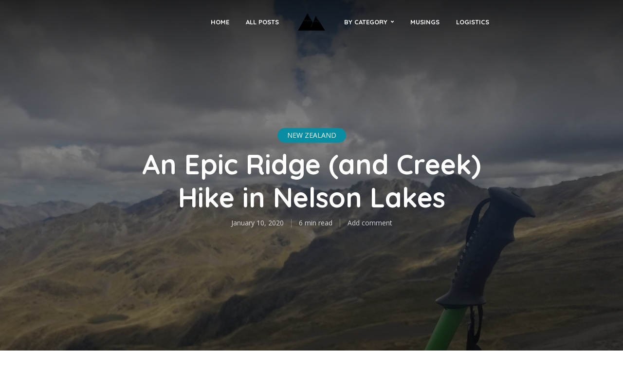

--- FILE ---
content_type: text/html; charset=UTF-8
request_url: http://packsandpeaks.com/an-epic-ridge-in-nelson-lakes/
body_size: 15336
content:
<!DOCTYPE html>
<html lang="en" class="no-js no-svg">
	<head>
		<meta charset="UTF-8">
		<meta name="viewport" content="width=device-width, initial-scale=1">
		<link rel="profile" href="http://gmpg.org/xfn/11">
		<title>An Epic Ridge (and Creek) Hike in Nelson Lakes &#8211; find your peak</title>
<link rel='dns-prefetch' href='//fonts.googleapis.com' />
<link rel='dns-prefetch' href='//s.w.org' />
<link rel="alternate" type="application/rss+xml" title="find your peak &raquo; Feed" href="http://packsandpeaks.com/feed/" />
<link rel="alternate" type="application/rss+xml" title="find your peak &raquo; Comments Feed" href="http://packsandpeaks.com/comments/feed/" />
<link rel="alternate" type="application/rss+xml" title="find your peak &raquo; An Epic Ridge (and Creek) Hike in Nelson Lakes Comments Feed" href="http://packsandpeaks.com/an-epic-ridge-in-nelson-lakes/feed/" />
		<script type="text/javascript">
			window._wpemojiSettings = {"baseUrl":"https:\/\/s.w.org\/images\/core\/emoji\/12.0.0-1\/72x72\/","ext":".png","svgUrl":"https:\/\/s.w.org\/images\/core\/emoji\/12.0.0-1\/svg\/","svgExt":".svg","source":{"concatemoji":"http:\/\/packsandpeaks.com\/wp-includes\/js\/wp-emoji-release.min.js?ver=5.2.3"}};
			!function(a,b,c){function d(a,b){var c=String.fromCharCode;l.clearRect(0,0,k.width,k.height),l.fillText(c.apply(this,a),0,0);var d=k.toDataURL();l.clearRect(0,0,k.width,k.height),l.fillText(c.apply(this,b),0,0);var e=k.toDataURL();return d===e}function e(a){var b;if(!l||!l.fillText)return!1;switch(l.textBaseline="top",l.font="600 32px Arial",a){case"flag":return!(b=d([55356,56826,55356,56819],[55356,56826,8203,55356,56819]))&&(b=d([55356,57332,56128,56423,56128,56418,56128,56421,56128,56430,56128,56423,56128,56447],[55356,57332,8203,56128,56423,8203,56128,56418,8203,56128,56421,8203,56128,56430,8203,56128,56423,8203,56128,56447]),!b);case"emoji":return b=d([55357,56424,55356,57342,8205,55358,56605,8205,55357,56424,55356,57340],[55357,56424,55356,57342,8203,55358,56605,8203,55357,56424,55356,57340]),!b}return!1}function f(a){var c=b.createElement("script");c.src=a,c.defer=c.type="text/javascript",b.getElementsByTagName("head")[0].appendChild(c)}var g,h,i,j,k=b.createElement("canvas"),l=k.getContext&&k.getContext("2d");for(j=Array("flag","emoji"),c.supports={everything:!0,everythingExceptFlag:!0},i=0;i<j.length;i++)c.supports[j[i]]=e(j[i]),c.supports.everything=c.supports.everything&&c.supports[j[i]],"flag"!==j[i]&&(c.supports.everythingExceptFlag=c.supports.everythingExceptFlag&&c.supports[j[i]]);c.supports.everythingExceptFlag=c.supports.everythingExceptFlag&&!c.supports.flag,c.DOMReady=!1,c.readyCallback=function(){c.DOMReady=!0},c.supports.everything||(h=function(){c.readyCallback()},b.addEventListener?(b.addEventListener("DOMContentLoaded",h,!1),a.addEventListener("load",h,!1)):(a.attachEvent("onload",h),b.attachEvent("onreadystatechange",function(){"complete"===b.readyState&&c.readyCallback()})),g=c.source||{},g.concatemoji?f(g.concatemoji):g.wpemoji&&g.twemoji&&(f(g.twemoji),f(g.wpemoji)))}(window,document,window._wpemojiSettings);
		</script>
		<style type="text/css">
img.wp-smiley,
img.emoji {
	display: inline !important;
	border: none !important;
	box-shadow: none !important;
	height: 1em !important;
	width: 1em !important;
	margin: 0 .07em !important;
	vertical-align: -0.1em !important;
	background: none !important;
	padding: 0 !important;
}
</style>
	<link rel='stylesheet' id='wp-block-library-css'  href='http://packsandpeaks.com/wp-includes/css/dist/block-library/style.min.css?ver=5.2.3' type='text/css' media='all' />
<link rel='stylesheet' id='contact-form-7-css'  href='http://packsandpeaks.com/wp-content/plugins/contact-form-7/includes/css/styles.css?ver=5.1.4' type='text/css' media='all' />
<link rel='stylesheet' id='mks_shortcodes_fntawsm_css-css'  href='http://packsandpeaks.com/wp-content/plugins/meks-flexible-shortcodes/css/font-awesome/css/font-awesome.min.css?ver=1.3.1' type='text/css' media='screen' />
<link rel='stylesheet' id='mks_shortcodes_simple_line_icons-css'  href='http://packsandpeaks.com/wp-content/plugins/meks-flexible-shortcodes/css/simple-line/simple-line-icons.css?ver=1.3.1' type='text/css' media='screen' />
<link rel='stylesheet' id='mks_shortcodes_css-css'  href='http://packsandpeaks.com/wp-content/plugins/meks-flexible-shortcodes/css/style.css?ver=1.3.1' type='text/css' media='screen' />
<link rel='stylesheet' id='mks-map-css-css'  href='http://packsandpeaks.com/wp-content/plugins/meks-easy-maps/public/css/map.css?ver=1.1.5' type='text/css' media='all' />
<link rel='stylesheet' id='trawell-fonts-css'  href='http://fonts.googleapis.com/css?family=Open+Sans%3A400%7CQuicksand%3A400%2C700&#038;subset=latin%2Clatin-ext&#038;ver=1.5.2' type='text/css' media='all' />
<link rel='stylesheet' id='trawell-main-css'  href='http://packsandpeaks.com/wp-content/themes/trawell/assets/css/min.css?ver=1.5.2' type='text/css' media='all' />
<style id='trawell-main-inline-css' type='text/css'>
.row{margin-right: -7px;margin-left: -7px;}.col-1, .col-2, .col-3, .col-4, .col-5, .col-6, .col-7, .col-8, .col-9, .col-10, .col-11, .col-12, .col,.col-auto, .col-sm-1, .col-sm-2, .col-sm-3, .col-sm-4, .col-sm-5, .col-sm-6, .col-sm-7, .col-sm-8, .col-sm-9, .col-sm-10, .col-sm-11, .col-sm-12, .col-sm,.col-sm-auto, .col-md-1, .col-md-2, .col-md-3, .col-md-4, .col-md-5, .col-md-6, .col-md-7, .col-md-8, .col-md-9, .col-md-10, .col-md-11, .col-md-12, .col-md,.col-md-auto, .col-lg-1, .col-lg-2, .col-lg-3, .col-lg-4, .col-lg-5, .col-lg-6, .col-lg-7, .col-lg-8, .col-lg-9, .col-lg-10, .col-lg-11, .col-lg-12, .col-lg,.col-lg-auto, .col-xl-1, .col-xl-2, .col-xl-3, .col-xl-4, .col-xl-5, .col-xl-6, .col-xl-7, .col-xl-8, .col-xl-9, .col-xl-10, .col-xl-11, .col-xl-12, .col-xl,.col-xl-auto,.trawell-pre-footer .menu{padding-right: 7px;padding-left: 7px;}@media (min-width: 440px) {.container,.trawell-has-sidebar .trawell-main,.trawell-sidebar-none .trawell-main{max-width: 470px;padding-right: 20px;padding-left: 20px;}.row{margin-right: -10px;margin-left: -10px;}.col-1, .col-2, .col-3, .col-4, .col-5, .col-6, .col-7, .col-8, .col-9, .col-10, .col-11, .col-12, .col,.col-auto, .col-sm-1, .col-sm-2, .col-sm-3, .col-sm-4, .col-sm-5, .col-sm-6, .col-sm-7, .col-sm-8, .col-sm-9, .col-sm-10, .col-sm-11, .col-sm-12, .col-sm,.col-sm-auto, .col-md-1, .col-md-2, .col-md-3, .col-md-4, .col-md-5, .col-md-6, .col-md-7, .col-md-8, .col-md-9, .col-md-10, .col-md-11, .col-md-12, .col-md,.col-md-auto, .col-lg-1, .col-lg-2, .col-lg-3, .col-lg-4, .col-lg-5, .col-lg-6, .col-lg-7, .col-lg-8, .col-lg-9, .col-lg-10, .col-lg-11, .col-lg-12, .col-lg,.col-lg-auto, .col-xl-1, .col-xl-2, .col-xl-3, .col-xl-4, .col-xl-5, .col-xl-6, .col-xl-7, .col-xl-8, .col-xl-9, .col-xl-10, .col-xl-11, .col-xl-12, .col-xl,.col-xl-auto,.trawell-pre-footer .menu{padding-right: 10px;padding-left: 10px;}}@media (min-width: 730px) {.container,.trawell-has-sidebar .trawell-main,.trawell-sidebar-none .trawell-main{max-width: 860px;padding-right: 30px;padding-left: 30px;}.trawell-pre-footer .menu{padding-right: 30px;padding-left: 30px;}.row{margin-right: -15px;margin-left: -15px;}.col-1, .col-2, .col-3, .col-4, .col-5, .col-6, .col-7, .col-8, .col-9, .col-10, .col-11, .col-12, .col,.col-auto, .col-sm-1, .col-sm-2, .col-sm-3, .col-sm-4, .col-sm-5, .col-sm-6, .col-sm-7, .col-sm-8, .col-sm-9, .col-sm-10, .col-sm-11, .col-sm-12, .col-sm,.col-sm-auto, .col-md-1, .col-md-2, .col-md-3, .col-md-4, .col-md-5, .col-md-6, .col-md-7, .col-md-8, .col-md-9, .col-md-10, .col-md-11, .col-md-12, .col-md,.col-md-auto, .col-lg-1, .col-lg-2, .col-lg-3, .col-lg-4, .col-lg-5, .col-lg-6, .col-lg-7, .col-lg-8, .col-lg-9, .col-lg-10, .col-lg-11, .col-lg-12, .col-lg,.col-lg-auto, .col-xl-1, .col-xl-2, .col-xl-3, .col-xl-4, .col-xl-5, .col-xl-6, .col-xl-7, .col-xl-8, .col-xl-9, .col-xl-10, .col-xl-11, .col-xl-12, .col-xl,.col-xl-auto,.trawell-pre-footer .menu{padding-right: 15px;padding-left: 15px;}}@media (min-width: 1024px) {.container,.trawell-has-sidebar .trawell-main,.trawell-sidebar-none .trawell-main{max-width: 100%;}}@media (min-width: 1100px) {.container,.trawell-pre-footer .menu,.trawell-has-sidebar .trawell-main,.trawell-sidebar-none .trawell-main,.page-template-template-blank .trawell-main{max-width: 1260px;}.trawell-pre-footer .menu{padding-right: 30px;padding-left: 30px;}}.trawell-section.trawell-layout-c2 .trawell-item,.trawell-section.trawell-layout-c3 .trawell-item,.trawell-section.trawell-layout-c4 .trawell-item,.trawell-section.trawell-layout-d2 .trawell-item,.trawell-section.trawell-layout-d3 .trawell-item,.trawell-section.trawell-layout-d4 .trawell-item,.trawell-section.trawell-layout-b3 .trawell-item,.trawell-related.trawell-layout-b1 .trawell-item {margin-bottom: 30px;}.entry-content p a:not(.trawell-button),.entry-content li a,.comment-content a,.widget_text p a{color: rgba(9,141,163,0.7);-webkit-box-shadow:0 1px 0px rgba(9,141,163,0.7);box-shadow: 0 1px 0 rgba(9,141,163,0.7);-webkit-transition: all .15s ease-in-out; -moz-transition: all .15s ease-in-out;-ms-transition: all .15s ease-in-out; -o-transition: all .15s ease-in-out;transition: all .15s ease-in-out;}.entry-content p a:not(.mks_ico):not(.mks_button):not(.trawell-button):hover,.entry-content li a:hover,.comment-content a:hover,.widget_text p a:hover{background: rgba(9,141,163,0.1);box-shadow: 0 1px 0 rgba(9,141,163,0.7);}.trawell-top-bar .container{height: 40px;}.trawell-top-bar,.trawell-top-bar .sub-menu{background: #f9f9f9;color: #4A4A4A;}.trawell-top-bar a{color: #4A4A4A;}.trawell-top-bar a:hover{color: #098DA3;}.trawell-header,.trawell-header .sub-menu{background: #ffffff;}.trawell-header,.trawell-header a,.trawell-action-close span,.trawell-top-bar{font-family: 'Quicksand';font-weight: 700;}.trawell-header,.trawell-header a,.trawell-action-close span{color: #333333;}.menu-main{font-size: 1.3rem;}.menu-main .current-menu-item > a,.menu-main .current-menu-ancestor > a,.trawell-header li:hover > a,.trawell-header-indent #trawell-header ul > li:hover > a,.trawell-header-indent #trawell-header .trawell-actions .trawell-soc-menu > li:hover > a,.active .o-exit-1,.trawell-actions > li:hover > a,.trawell-actions > li:hover > span,.trawell-header-indent #trawell-header .trawell-actions>li>span:hover,.trawell-header a:hover{color: #08b7ce;}.trawell-header .container{height: 90px;}.trawell-header-indent .trawell-cover{margin-top: -90px;}.trawell-actions button{background: #08b7ce;}.trawell-actions button:hover{background: hsla( 186.97, 92.52%, 35.67%, 1);}.trawell-item-color-overlay .entry-image:after,.trawell-overlay {background: rgba(0, 0, 0, 0.5);}.trawell-cover,.trawell-cover-item{height: 400px;}@media (min-width: 730px) {.trawell-cover,.trawell-cover-item{height: 500px;}}@media (min-width: 1024px) { .trawell-cover, .trawell-cover-item{height: 640px;}.trawell-header-indent .trawell-cover,.trawell-header-indent .trawell-cover-item{height: 730px;}}body,.type--body-font,.widget_categories .count,.tagcloud a,.trawell-button,input[type="submit"],.trawell-pagination a,.mks_read_more a,button,.trawell-button-hollow,.comment-reply-link,.page-numbers.current,.entry-content .trawell-paginated > span,.widget .mks_autor_link_wrap a,.entry-category,.wp-block-button__link{font-family: 'Open Sans';font-weight: 400;}body{color: #333333;font-size: 1.6rem;}h1, h2, h3, h4, h5, h6,.h1, .h2, .h3, .h4, .h5, .h6,.entry-meta-author,.comment-author.vcard,.widget li a,.prev-next-nav a,blockquote, blockquote p,.trawell-header .site-title a,.wp-block-cover .wp-block-cover-image-text, .wp-block-cover .wp-block-cover-text, .wp-block-cover h2,.wp-block-cover-image .wp-block-cover-image-text, .wp-block-cover-image .wp-block-cover-text, .wp-block-cover-image h2{font-family: 'Quicksand';font-weight: 700;}h1, h2, h3, h4, h5, h6,.h1, .h2, .h3, .h4, .h5, .h6,.entry-meta-author,.comment-author.vcard{color:#333333;}.entry-meta-author,.comment-author.vcard{color: #333333;}a,blockquote, blockquote p{ color: #098DA3;}h1, .h1 {font-size: 4.2rem;}h2, .h2 {font-size: 3.2rem;}h3, .h3 {font-size:2.6rem;}h4, .h4,.mks_author_widget h3 {font-size: 2.4rem;}h5, .h5,.comment-author.vcard {font-size: 2.0rem;}h6, .h6 {font-size: 1.7rem;}blockquote{font-size: 1.8rem;}.section-title{font-size: 1.6rem;}.trawell-item .entry-meta a,.trawell-item .entry-meta,.trawell-post-single .entry-meta,.comment-metadata a,.widget .post-date,.widget .recentcomments,.widget .rss-date,.comment-metadata,.comment-metadata a,.mks-map-entry-meta a{color: rgba(74,74,74,1);}.trawell-item .entry-meta span:before,.trawell-post-single .entry-meta span:before{background: rgba(74,74,74,0.25);}.excerpt-small,.comment-content,.widget a,.widget{font-size: 1.4rem;line-height: 1.5;}.widget-title{font-size: 1.6rem;}.widget a,.trawell-breadcrumbs a:hover,.color-text a + a:before{color: #333333;}.display-1,.trawell-cover .archive-title{font-size: 5.6rem;}.display-2,.display-2-text{color: #098DA3;}.trawell-msg{background: #098DA3;}.trawell-msg a{color: hsla( 188.57, 89.53%, 50.59%, 1);}.trawell-msg a:hover{color: hsla( 188.57, 89.53%, 62.39%, 1);}.entry-meta a,.widget-mini a,.comment-respond .section-title+small a,.entry-title a,.fn a,.color-text span{color: #333333;}.widget-mini a:hover,.entry-meta a:hover,.trawell-sidebar a:hover,.trawell-item .entry-title a:hover,.mks-map-entry-header .entry-title a:hover,.fn a:hover,blockquote,.trawell-main .entry-tags a,.tagcloud a,.comment-respond .section-title+small a:hover,.mks-map-entry-meta a:hover,.color-text a{color: #098DA3;}.color-text a:hover{color: hsla( 188.57, 89.53%, 28.67%, 1);}body,.section-title span,.comment-respond .section-title+small{background: #ffffff;}.section-title:after,.widget-mini:after,.trawell-responsive-item:before{background: rgba(51,51,51,0.1);}blockquote:after,.double-bounce1, .double-bounce2{background: rgba(9,141,163,0.6);}.trawell-sidebar {background: #f5f5f5;-webkit-box-shadow:330px 0 0 #f5f5f5,680px 0 0 #f5f5f5,1030px 0 0 #f5f5f5,1380px 0 0 #f5f5f5,1730px 0 0 #f5f5f5,2080px 0 0 #f5f5f5,2430px 0 0 #f5f5f5,2780px 0 0 #f5f5f5,3130px 0 0 #f5f5f5;box-shadow:330px 0 0 #f5f5f5,680px 0 0 #f5f5f5,1030px 0 0 #f5f5f5,1380px 0 0 #f5f5f5,1730px 0 0 #f5f5f5,2080px 0 0 #f5f5f5,2430px 0 0 #f5f5f5,2780px 0 0 #f5f5f5,3130px 0 0 #f5f5f5;}.trawell-sidebar-left .trawell-sidebar {-webkit-box-shadow:-330px 0 0 #f5f5f5,-680px 0 0 #f5f5f5,-1030px 0 0 #f5f5f5,-1380px 0 0 #f5f5f5,-1730px 0 0 #f5f5f5,-2080px 0 0 #f5f5f5,-2430px 0 0 #f5f5f5,-2780px 0 0 #f5f5f5,-3130px 0 0 #f5f5f5;box-shadow:-330px 0 0 #f5f5f5,-680px 0 0 #f5f5f5,-1030px 0 0 #f5f5f5,-1380px 0 0 #f5f5f5,-1730px 0 0 #f5f5f5,-2080px 0 0 #f5f5f5,-2430px 0 0 #f5f5f5,-2780px 0 0 #f5f5f5,-3130px 0 0 #f5f5f5;}.trawell-sidebar{background: #f5f5f5;}.trawell-sidebar .widget{background: #ffffff;}.trawell-sidebar .widget,.trawell-sidebar .widget a{color: #333333;}.trawell-sidebar .widget .widget-title{color: #333333;}.trawell-sidebar .widget a:hover{color: #098DA3;}.trawell-action-close span,.trawell-action-close i{color: #333333;}.trawell-sidebar .widget_text p a{-webkit-box-shadow:0 1px 0 rgba(255,255,255,0.7);box-shadow: 0 1px 0 rgba(255,255,255,0.7);}.trawell-sidebar .widget_text p a:hover{background: rgba(118,208,226,0.1);box-shadow: 0 1px 0 rgba(118,208,226,0.7);}.widget.trawell-highlight .trawell-button{background: #098DA3;}.widget .trawell-button:hover{background: hsla( 188.57, 89.53%, 28.67%, 1);}.trawell-sidebar .widget.trawell-highlight{background: #098DA3;}.widget.trawell-highlight,.widget.trawell-highlight a,.widget.trawell-highlight .widget-title{color: #ffffff;}.widget.trawell-highlight a:hover{color: #76d0e2;}.widget_text.trawell-highlight p a{-webkit-box-shadow:0 1px 0 rgba(255,255,255,0.7);box-shadow: 0 1px 0 rgba(255,255,255,0.7);}.widget_text.trawell-highlight p a:hover{background: rgba(118,208,226,0.1);box-shadow: 0 1px 0 rgba(118,208,226,0.7);}.widget.trawell-highlight .trawell-button{background: hsla( 188.57, 89.53%, 28.67%, 1);}.widget.trawell-highlight .trawell-button:hover{background: hsla( 188.57, 89.53%, 26.98%, 1);}.widget.trawell-highlight input[type=text]{border:none;}.widget.trawell-highlight.widget_tag_cloud a{border-color: rgba(255,255,255,0.5);}.widget.trawell-highlight .post-date,.widget.trawell-highlight .recentcomments,.widget.trawell-highlight .rss-date,.widget.trawell-highlight .comment-metadata,.widget.trawell-highlight .comment-metadata a,.widget.trawell-highlight .trawell-item .entry-meta,.widget.trawell-highlight .trawell-item .entry-meta a{color:rgba(255,255,255,0.7);}.widget.trawell-highlight .trawell-item .entry-meta a:hover{color:rgba(255,255,255,1);}.widget.trawell-highlight .trawell-item .entry-meta span+span:before{background:rgba(255,255,255,0.25);}input[type=number],input[type=text],input[type=email],input[type=url],input[type=tel],input[type=password],input[type=date],input[type=search],select,textarea{border-color: rgba(51,51,51,0.1);color: #333333;}select{background: #ffffff;}::-webkit-input-placeholder { color: rgba(51,51,51,0.8);}::-moz-placeholder {color: rgba(51,51,51,0.8);}:-ms-input-placeholder {color: rgba(51,51,51,0.8);}:-moz-placeholder {color: rgba(51,51,51,0.8);}.trawell-pre-footer{background: hsla( 188.57, 89.53%, 36.76%, 1);color: #ffffff;}.trawell-pre-footer .widget_meks_instagram{border-top:10px solid hsla( 188.57, 89.53%, 36.76%, 1);}.trawell-footer{background: #098DA3;color: #ffffff;}.trawell-footer .widget-title{color: #ffffff;}.trawell-footer .widget a,.trawell-pre-footer a{ color: #ffffff;}.trawell-footer .widget a:hover{ color: #76d0e2;}.trawell-footer .trawell-button,.trawell-footer [type=submit],.trawell-footer button{background: #76d0e2;color: #098DA3;}.trawell-footer .trawell-button:hover,.trawell-footer [type=submit]:hover,.trawell-footer button:hover{background: hsla( 190, 65.06%, 57.33%, 1);color: #098DA3;}.trawell-footer .widget.widget_tag_cloud a{border-color: rgba(255,255,255,0.3);}.trawell-footer .comment-metadata a,.trawell-footer .widget .post-date,.trawell-footer .widget .recentcomments,.trawell-footer .widget .rss-date,.trawell-footer .comment-metadata,.trawell-footer .comment-metadata a{color: rgba(255,255,255,0.7);}.trawell-footer input[type=number],.trawell-footer input[type=text],.trawell-footer input[type=email],.trawell-footer input[type=url],.trawell-footer input[type=tel],.trawell-footer input[type=password],.trawell-footer input[type=date],.trawell-footer input[type=search],.trawell-footer select,.trawell-footer textarea{border-color: rgba(255,255,255,0.1);color: #ffffff;}.trawell-footer ::-webkit-input-placeholder { color: rgba(255,255,255,0.8);}.trawell-footer ::-moz-placeholder {color: rgba(255,255,255,0.8);}.trawell-footer :-ms-input-placeholder {color: rgba(255,255,255,0.8);}.trawell-footer :-moz-placeholder {color: rgba(255,255,255,0.8);}.entry-category span{background: #333333;}.entry-category span{color: #ffffff;}.bypostauthor .fn:after{color: #333333;}body .trawell-share .meks_ess.outline a,trawell-share a,.entry-tags a,.trawell-entry .entry-content .entry-tags a{border-color: rgba(51,51,51,0.1);}.comment-respond .section-title small a:before{background: rgba(51,51,51,0.3);}.cat-1,.entry-category a,.widget_categories .count,.trawell-category-placeholder,.trawell-cover-color,.trawell-item.cat-item:after{background-color: #098DA3;}.entry-category a:hover{background: hsla( 188.57, 89.53%, 28.67%, 1);}.trawell-button:hover,input[type="submit"]:hover,.trawell-pagination a:hover,.mks_read_more a:hover,.trawell-sidebar .mks_read_more a:hover{background: hsla( 188.57, 89.53%, 28.67%, 1);color: #ffffff;}.trawell-button-hollow:hover,.trawell-main .entry-tags a:hover,.tagcloud a:hover,.trawell-entry .entry-content .entry-tags a:hover,.reply a:hover,.entry-content .trawell-paginated a:not(.trawell-button):hover,.entry-content .trawell-paginated > span,.widget .mks_autor_link_wrap a:hover{background: transparent;border-color: #098DA3;color: #098DA3;}.trawell-cover .trawell-button-hollow:hover{border-color: transparent;box-shadow: inset 0 0 0px 1px #FFF;}.trawell-button,input[type="submit"],.trawell-pagination a,.mks_read_more a,.trawell-sidebar .mks_read_more a,button{background: #098DA3;color: #ffffff;}.trawell-button-hollow,.comment-reply-link,.page-numbers.current,.entry-content .trawell-paginated > span,.widget .mks_autor_link_wrap a,.is-style-outline .wp-block-button__link{color: #098DA3;}.trawell-button-hollow,.comment-reply-link,.page-numbers.current,.widget .mks_autor_link_wrap a,.is-style-outline .wp-block-button__link{border:1px solid rgba(51,51,51,0.1);background: transparent;}.trawell-cover .trawell-button{color: #FFF;}.trawell-cover .trawell-button-hollow{background: transparent;box-shadow: inset 0 0 0px 1px rgba(255,255,255,0.5);}.wp-block-button__link{background: #098DA3;}pre{background: rgba(51,51,51,0.05);color: #333333;}.no-left-padding {padding-left: 0;}.color-text a,.color-text a:hover{background:transparent;}.mks_tab_nav_item.active{border-bottom:1px solid #ffffff;}.mks_tabs.vertical .mks_tab_nav_item.active{border-right:1px solid #ffffff;}.wp-block-image figcaption{color: #333333;}.wp-block-pullquote{border-top: 2px solid #098DA3;border-bottom: 2px solid #098DA3;color: #098DA3;}.wp-block-pullquote.is-style-solid-color,.wp-block-pullquote.is-style-solid-color p,.wp-block-pullquote.is-style-solid-color blockquote{background: #098DA3;color: #ffffff;}.wp-block-separator:not(.is-style-dots){border-bottom:1px solid rgba(51,51,51,0.2);}.wp-block-tag-cloud a{border-color: rgba(51,51,51,0.1);}.trawell-entry .entry-content .wp-block-tag-cloud a:hover,.wp-block-tag-cloud a:hover{background: transparent !important;border-color: #098DA3;color: #098DA3;}.trawell-header .site-title a{text-transform: none;}.site-description{text-transform: none;}.trawell-header a{text-transform: uppercase;}.trawell-top-bar{text-transform: none;}.widget-title{text-transform: uppercase;}.section-title{text-transform: uppercase;}.entry-title, .archive-title{text-transform: none;}.has-small-font-size{ font-size: 1.3rem;}.has-large-font-size{ font-size: 1.9rem;}.has-huge-font-size{ font-size: 2.4rem;}@media(min-width: 730px){.has-small-font-size{ font-size: 1.3rem;}.has-normal-font-size{ font-size: 1.6rem;}.has-large-font-size{ font-size: 2.4rem;}.has-huge-font-size{ font-size: 3.2rem;}}.has-trawell-acc-background-color{ background-color: #098DA3;}.has-trawell-acc-color{ color: #098DA3;}.has-trawell-txt-background-color{ background-color: #333333;}.has-trawell-txt-color{ color: #333333;}.has-trawell-meta-background-color{ background-color: #4a4a4a;}.has-trawell-meta-color{ color: #4a4a4a;}.has-trawell-bg-background-color{ background-color: #ffffff;}.has-trawell-bg-color{ color: #ffffff;}
</style>
<link rel='stylesheet' id='meks_instagram-widget-styles-css'  href='http://packsandpeaks.com/wp-content/plugins/meks-easy-instagram-widget/css/widget.css?ver=5.2.3' type='text/css' media='all' />
<link rel='stylesheet' id='meks-flickr-widget-css'  href='http://packsandpeaks.com/wp-content/plugins/meks-simple-flickr-widget/css/style.css?ver=1.1.3' type='text/css' media='all' />
<link rel='stylesheet' id='meks-author-widget-css'  href='http://packsandpeaks.com/wp-content/plugins/meks-smart-author-widget/css/style.css?ver=1.1.1' type='text/css' media='all' />
<link rel='stylesheet' id='meks-social-widget-css'  href='http://packsandpeaks.com/wp-content/plugins/meks-smart-social-widget/css/style.css?ver=1.4' type='text/css' media='all' />
<link rel='stylesheet' id='meks-themeforest-widget-css'  href='http://packsandpeaks.com/wp-content/plugins/meks-themeforest-smart-widget/css/style.css?ver=1.3' type='text/css' media='all' />
<link rel='stylesheet' id='meks_ess-main-css'  href='http://packsandpeaks.com/wp-content/plugins/meks-easy-social-share/assets/css/main.css?ver=1.2.1' type='text/css' media='all' />
<script type='text/javascript' src='http://packsandpeaks.com/wp-includes/js/jquery/jquery.js?ver=1.12.4-wp'></script>
<script type='text/javascript' src='http://packsandpeaks.com/wp-includes/js/jquery/jquery-migrate.min.js?ver=1.4.1'></script>
<link rel='https://api.w.org/' href='http://packsandpeaks.com/wp-json/' />
<link rel="EditURI" type="application/rsd+xml" title="RSD" href="http://packsandpeaks.com/xmlrpc.php?rsd" />
<link rel="wlwmanifest" type="application/wlwmanifest+xml" href="http://packsandpeaks.com/wp-includes/wlwmanifest.xml" /> 
<link rel='prev' title='Routeburn: A Great Walk on a Good Weather Day' href='http://packsandpeaks.com/routeburn-a-worthy-great-walk/' />
<link rel='next' title='Kayaking with Fur Seals in Abel Tasman' href='http://packsandpeaks.com/kayaking-abel-tasman/' />
<meta name="generator" content="WordPress 5.2.3" />
<link rel="canonical" href="http://packsandpeaks.com/an-epic-ridge-in-nelson-lakes/" />
<link rel='shortlink' href='http://packsandpeaks.com/?p=1818' />
<link rel="alternate" type="application/json+oembed" href="http://packsandpeaks.com/wp-json/oembed/1.0/embed?url=http%3A%2F%2Fpacksandpeaks.com%2Fan-epic-ridge-in-nelson-lakes%2F" />
<link rel="alternate" type="text/xml+oembed" href="http://packsandpeaks.com/wp-json/oembed/1.0/embed?url=http%3A%2F%2Fpacksandpeaks.com%2Fan-epic-ridge-in-nelson-lakes%2F&#038;format=xml" />
	</head>

	<body class="post-template-default single single-post postid-1818 single-format-standard wp-embed-responsive trawell-header-wide trawell-header-shadow trawell-header-indent trawell-sidebar-mini-none trawell-sidebar-none trawell-v_1_5_2">
        
            
        <header id="trawell-header" class="trawell-header">
            <div class="container d-flex justify-content-between align-items-center">
                <div class="trawell-slot-c trawell-slot-from-center">
	<div class="trawell-slot-f">
        <nav class="menu-main-left-menu-container"><ul id="menu-main-left-menu" class="menu-main"><li id="menu-item-747" class="menu-item menu-item-type-post_type menu-item-object-page menu-item-home menu-item-747"><a href="http://packsandpeaks.com/">Home</a></li>
<li id="menu-item-745" class="menu-item menu-item-type-custom menu-item-object-custom menu-item-745"><a href="http://packsandpeaks.com/?page_id=248#">All Posts</a></li>
</ul></nav>    </div>
    <div class="trawell-site-branding">
    <span class="site-title h1 "><a href="http://packsandpeaks.com/" rel="home"><picture class="trawell-logo"><source media="(min-width: 1024px)" srcset="http://packsandpeaks.com/wp-content/uploads/2019/08/mountains21.png, http://packsandpeaks.com/wp-content/uploads/2019/08/mountains21.png 2x"><source srcset="http://packsandpeaks.com/wp-content/uploads/2019/08/mountains21.png, http://packsandpeaks.com/wp-content/uploads/2019/08/mountains21.png 2x"><img src="http://packsandpeaks.com/wp-content/uploads/2019/08/mountains21.png" alt="find your peak"></picture></a></span></div>	<div class="trawell-slot-f">
        <nav class="menu-main-right-menu-container"><ul id="menu-main-right-menu" class="menu-main"><li id="menu-item-201" class="menu-item menu-item-type-custom menu-item-object-custom menu-item-has-children menu-item-201"><a href="#">By Category</a>
<ul class="sub-menu">
	<li id="menu-item-724" class="menu-item menu-item-type-taxonomy menu-item-object-category menu-item-724"><a href="http://packsandpeaks.com/category/bulgaria/">Bulgaria</a></li>
	<li id="menu-item-1471" class="menu-item menu-item-type-taxonomy menu-item-object-category menu-item-1471"><a href="http://packsandpeaks.com/category/japan/">Japan</a></li>
	<li id="menu-item-1472" class="menu-item menu-item-type-taxonomy menu-item-object-category menu-item-1472"><a href="http://packsandpeaks.com/category/indonesia/">Indonesia</a></li>
	<li id="menu-item-1424" class="menu-item menu-item-type-taxonomy menu-item-object-category menu-item-1424"><a href="http://packsandpeaks.com/category/laos/">Laos</a></li>
	<li id="menu-item-727" class="menu-item menu-item-type-taxonomy menu-item-object-category menu-item-727"><a href="http://packsandpeaks.com/category/netherlands/">Netherlands</a></li>
	<li id="menu-item-1683" class="menu-item menu-item-type-taxonomy menu-item-object-category current-post-ancestor current-menu-parent current-post-parent menu-item-1683"><a href="http://packsandpeaks.com/category/new-zealand/">New Zealand</a></li>
	<li id="menu-item-728" class="menu-item menu-item-type-taxonomy menu-item-object-category menu-item-728"><a href="http://packsandpeaks.com/category/united-states/">United States</a></li>
	<li id="menu-item-1425" class="menu-item menu-item-type-taxonomy menu-item-object-category menu-item-1425"><a href="http://packsandpeaks.com/category/turkey/">Turkey</a></li>
	<li id="menu-item-1706" class="menu-item menu-item-type-taxonomy menu-item-object-category menu-item-1706"><a href="http://packsandpeaks.com/category/vietnam/">Vietnam</a></li>
	<li id="menu-item-725" class="menu-item menu-item-type-taxonomy menu-item-object-category menu-item-725"><a href="http://packsandpeaks.com/category/england/">England</a></li>
	<li id="menu-item-1725" class="menu-item menu-item-type-taxonomy menu-item-object-category menu-item-1725"><a href="http://packsandpeaks.com/category/cambodia/">Cambodia</a></li>
</ul>
</li>
<li id="menu-item-726" class="menu-item menu-item-type-taxonomy menu-item-object-category menu-item-726"><a href="http://packsandpeaks.com/category/musings/">musings</a></li>
<li id="menu-item-879" class="menu-item menu-item-type-taxonomy menu-item-object-category menu-item-879"><a href="http://packsandpeaks.com/category/logistics/">Logistics</a></li>
</ul></nav>    </div>
</div>

<div class="trawell-slot-r">
	<ul class="trawell-actions margin-padding-reset">
                	<li class="trawell-actions-button trawell-hamburger-action">
	    <span class="trawell-hamburger">
	    	<span>Menu</span>
	        <i class="o-menu-1"></i>
	    </span>
	</li>
</ul></div>            </div>
        </header>
    
                    <div class="trawell-header trawell-header-sticky">
	<div class="container d-flex justify-content-between align-items-center">
		<div class="trawell-slot-c trawell-slot-from-center">
	<div class="trawell-slot-f">
        <nav class="menu-main-left-menu-container"><ul id="menu-main-left-menu-1" class="menu-main"><li class="menu-item menu-item-type-post_type menu-item-object-page menu-item-home menu-item-747"><a href="http://packsandpeaks.com/">Home</a></li>
<li class="menu-item menu-item-type-custom menu-item-object-custom menu-item-745"><a href="http://packsandpeaks.com/?page_id=248#">All Posts</a></li>
</ul></nav>    </div>
    <div class="trawell-site-branding">
    <span class="site-title h1 "><a href="http://packsandpeaks.com/" rel="home"><picture class="trawell-logo"><source media="(min-width: 1024px)" srcset="http://packsandpeaks.com/wp-content/uploads/2019/08/mountains21.png, http://packsandpeaks.com/wp-content/uploads/2019/08/mountains21.png 2x"><source srcset="http://packsandpeaks.com/wp-content/uploads/2019/08/mountains21.png, http://packsandpeaks.com/wp-content/uploads/2019/08/mountains21.png 2x"><img src="http://packsandpeaks.com/wp-content/uploads/2019/08/mountains21.png" alt="find your peak"></picture></a></span></div>	<div class="trawell-slot-f">
        <nav class="menu-main-right-menu-container"><ul id="menu-main-right-menu-1" class="menu-main"><li class="menu-item menu-item-type-custom menu-item-object-custom menu-item-has-children menu-item-201"><a href="#">By Category</a>
<ul class="sub-menu">
	<li class="menu-item menu-item-type-taxonomy menu-item-object-category menu-item-724"><a href="http://packsandpeaks.com/category/bulgaria/">Bulgaria</a></li>
	<li class="menu-item menu-item-type-taxonomy menu-item-object-category menu-item-1471"><a href="http://packsandpeaks.com/category/japan/">Japan</a></li>
	<li class="menu-item menu-item-type-taxonomy menu-item-object-category menu-item-1472"><a href="http://packsandpeaks.com/category/indonesia/">Indonesia</a></li>
	<li class="menu-item menu-item-type-taxonomy menu-item-object-category menu-item-1424"><a href="http://packsandpeaks.com/category/laos/">Laos</a></li>
	<li class="menu-item menu-item-type-taxonomy menu-item-object-category menu-item-727"><a href="http://packsandpeaks.com/category/netherlands/">Netherlands</a></li>
	<li class="menu-item menu-item-type-taxonomy menu-item-object-category current-post-ancestor current-menu-parent current-post-parent menu-item-1683"><a href="http://packsandpeaks.com/category/new-zealand/">New Zealand</a></li>
	<li class="menu-item menu-item-type-taxonomy menu-item-object-category menu-item-728"><a href="http://packsandpeaks.com/category/united-states/">United States</a></li>
	<li class="menu-item menu-item-type-taxonomy menu-item-object-category menu-item-1425"><a href="http://packsandpeaks.com/category/turkey/">Turkey</a></li>
	<li class="menu-item menu-item-type-taxonomy menu-item-object-category menu-item-1706"><a href="http://packsandpeaks.com/category/vietnam/">Vietnam</a></li>
	<li class="menu-item menu-item-type-taxonomy menu-item-object-category menu-item-725"><a href="http://packsandpeaks.com/category/england/">England</a></li>
	<li class="menu-item menu-item-type-taxonomy menu-item-object-category menu-item-1725"><a href="http://packsandpeaks.com/category/cambodia/">Cambodia</a></li>
</ul>
</li>
<li class="menu-item menu-item-type-taxonomy menu-item-object-category menu-item-726"><a href="http://packsandpeaks.com/category/musings/">musings</a></li>
<li class="menu-item menu-item-type-taxonomy menu-item-object-category menu-item-879"><a href="http://packsandpeaks.com/category/logistics/">Logistics</a></li>
</ul></nav>    </div>
</div>

<div class="trawell-slot-r">
	<ul class="trawell-actions margin-padding-reset">
                	<li class="trawell-actions-button trawell-hamburger-action">
	    <span class="trawell-hamburger">
	    	<span>Menu</span>
	        <i class="o-menu-1"></i>
	    </span>
	</li>
</ul></div>	</div>
</div>        
    
            <div class="trawell-cover trawell-cover-color trawell-cover-image-text">

    <div class="trawell-cover-item item-overlay trawell-item-color-overlay trawell-flex align-items-center justify-content-center text-center ">

                    <div class="entry-image">
                <img width="1920" height="933" src="http://packsandpeaks.com/wp-content/uploads/2020/01/20191223_143735-1920x933.jpg" class="attachment-trawell-cover size-trawell-cover wp-post-image" alt="" srcset="http://packsandpeaks.com/wp-content/uploads/2020/01/20191223_143735-1920x933.jpg 1920w, http://packsandpeaks.com/wp-content/uploads/2020/01/20191223_143735-300x146.jpg 300w, http://packsandpeaks.com/wp-content/uploads/2020/01/20191223_143735-768x373.jpg 768w, http://packsandpeaks.com/wp-content/uploads/2020/01/20191223_143735-1024x498.jpg 1024w, http://packsandpeaks.com/wp-content/uploads/2020/01/20191223_143735-600x292.jpg 600w, http://packsandpeaks.com/wp-content/uploads/2020/01/20191223_143735-800x389.jpg 800w" sizes="(max-width: 1920px) 100vw, 1920px" />            </div>
                    
        <div class="entry-header element-pos-rel cover-entry">
            <div class="entry-category md-pill-medium sm-pill-small">
                                                    <a href="http://packsandpeaks.com/category/new-zealand/" rel="tag" class="cat-75">New Zealand</a>                            </div>
            <h1 class="entry-title display-1 md-h1 sm-h1 no-margin">An Epic Ridge (and Creek) Hike in Nelson Lakes</h1>                            <div class="entry-meta md-entry-meta-medium sm-entry-meta-small">
		            <span class="meta-item meta-date"><span class="updated">January 10, 2020</span></span><span class="meta-item meta-rtime">6 min read</span><span class="meta-item meta-comments"><a href="http://packsandpeaks.com/an-epic-ridge-in-nelson-lakes/#respond" class="trawell-scroll-animate">Add comment</a></span>                </div>
                    </div>

    </div>

</div>    
    
    <div class="trawell-main">

        
       
        <div class="trawell-entry trawell-section">

            <article class="trawell-post-single trawell-item post-1818 post type-post status-publish format-standard has-post-thumbnail hentry category-new-zealand" >

                
                
                
                <div class="entry-content">
	                                    
                    
                    
<p>Following our exquisite but quick day hike of <a href="http://packsandpeaks.com/avalanche-peak-arthurs-pass-national-park/">Avalanche Peak in Arthur&#8217;s Pass National Park</a> we turned further north and headed towards Nelson Lakes National Park.</p>



<p>Our goal was a final high-country Alpine hike and a nice campsite to spend the day before Christmas Eve. We found both on our hike/tramp of a modified Angelus Hut circuit, involving a long day on Robert&#8217;s Ridge and a beautiful descent down Speargrass Creek to camp and then a relatively short hike out the next morning on the Speargrass Track. This 1 night, 24+ kilometer loop hike was among our favorite New Zealand hikes for its combination of steady views, varied alpine terrain, and the wildness of the top section of Speargrass Creek.</p>



<figure class="wp-block-image"><img src="http://packsandpeaks.com/wp-content/uploads/2020/01/20191223_143735-1024x498.jpg" alt="" class="wp-image-1831" srcset="http://packsandpeaks.com/wp-content/uploads/2020/01/20191223_143735-1024x498.jpg 1024w, http://packsandpeaks.com/wp-content/uploads/2020/01/20191223_143735-300x146.jpg 300w, http://packsandpeaks.com/wp-content/uploads/2020/01/20191223_143735-768x373.jpg 768w, http://packsandpeaks.com/wp-content/uploads/2020/01/20191223_143735-600x292.jpg 600w, http://packsandpeaks.com/wp-content/uploads/2020/01/20191223_143735-800x389.jpg 800w" sizes="(max-width: 1024px) 100vw, 1024px" /></figure>



<figure class="wp-block-image"><img src="http://packsandpeaks.com/wp-content/uploads/2020/01/20191223_140245-1024x212.jpg" alt="" class="wp-image-1827" srcset="http://packsandpeaks.com/wp-content/uploads/2020/01/20191223_140245-1024x212.jpg 1024w, http://packsandpeaks.com/wp-content/uploads/2020/01/20191223_140245-300x62.jpg 300w, http://packsandpeaks.com/wp-content/uploads/2020/01/20191223_140245-768x159.jpg 768w, http://packsandpeaks.com/wp-content/uploads/2020/01/20191223_140245-600x124.jpg 600w, http://packsandpeaks.com/wp-content/uploads/2020/01/20191223_140245-800x165.jpg 800w" sizes="(max-width: 1024px) 100vw, 1024px" /></figure>



<h2>Beginning the Angelus Hut Circuit on Robert&#8217;s Ridge</h2>



<p>As mentioned, we combined the traditional alpine route to Angelus Hut (Robert&#8217;s Ridge) with a descent down and out Speargrass Creek on the Speargrass Track. Because Angelus hut was full for the night we learned that Arthur&#8217;s Pass allows free camping throughout the park. In the end we camped down the valley near Speargrass Hut which made for a long first day (started at noon and ended close to 8pm) and a short 2-3 hour hike the second day. </p>



<figure class="wp-block-image"><img src="http://packsandpeaks.com/wp-content/uploads/2020/01/Nelson-Lakes-Topo-1-928x1024.jpg" alt="" class="wp-image-1821" srcset="http://packsandpeaks.com/wp-content/uploads/2020/01/Nelson-Lakes-Topo-1-928x1024.jpg 928w, http://packsandpeaks.com/wp-content/uploads/2020/01/Nelson-Lakes-Topo-1-272x300.jpg 272w, http://packsandpeaks.com/wp-content/uploads/2020/01/Nelson-Lakes-Topo-1-768x847.jpg 768w, http://packsandpeaks.com/wp-content/uploads/2020/01/Nelson-Lakes-Topo-1-600x662.jpg 600w, http://packsandpeaks.com/wp-content/uploads/2020/01/Nelson-Lakes-Topo-1-800x883.jpg 800w, http://packsandpeaks.com/wp-content/uploads/2020/01/Nelson-Lakes-Topo-1.jpg 1212w" sizes="(max-width: 928px) 100vw, 928px" /></figure>



<p>The track begins on Pinchgut Track with a steady but well graded ascent out of Mt. Robert&#8217;s carpark. Before too long you zig-zag out of the Beech forest and are greeted with near immediate views of Lake Rotoiti and the small town of St Arnaud. </p>



<ul class="wp-block-gallery columns-2 is-cropped"><li class="blocks-gallery-item"><figure><img src="http://packsandpeaks.com/wp-content/uploads/2020/01/IMG_4670-1024x768.jpg" alt="" data-id="1822" data-link="http://packsandpeaks.com/?attachment_id=1822" class="wp-image-1822" srcset="http://packsandpeaks.com/wp-content/uploads/2020/01/IMG_4670-1024x768.jpg 1024w, http://packsandpeaks.com/wp-content/uploads/2020/01/IMG_4670-300x225.jpg 300w, http://packsandpeaks.com/wp-content/uploads/2020/01/IMG_4670-768x576.jpg 768w, http://packsandpeaks.com/wp-content/uploads/2020/01/IMG_4670-600x450.jpg 600w, http://packsandpeaks.com/wp-content/uploads/2020/01/IMG_4670-800x600.jpg 800w, http://packsandpeaks.com/wp-content/uploads/2020/01/IMG_4670-141x106.jpg 141w, http://packsandpeaks.com/wp-content/uploads/2020/01/IMG_4670-380x285.jpg 380w, http://packsandpeaks.com/wp-content/uploads/2020/01/IMG_4670-247x186.jpg 247w" sizes="(max-width: 1024px) 100vw, 1024px" /></figure></li><li class="blocks-gallery-item"><figure><img src="http://packsandpeaks.com/wp-content/uploads/2020/01/20191223_132346-1024x498.jpg" alt="" data-id="1823" data-link="http://packsandpeaks.com/?attachment_id=1823" class="wp-image-1823" srcset="http://packsandpeaks.com/wp-content/uploads/2020/01/20191223_132346-1024x498.jpg 1024w, http://packsandpeaks.com/wp-content/uploads/2020/01/20191223_132346-300x146.jpg 300w, http://packsandpeaks.com/wp-content/uploads/2020/01/20191223_132346-768x373.jpg 768w, http://packsandpeaks.com/wp-content/uploads/2020/01/20191223_132346-600x292.jpg 600w, http://packsandpeaks.com/wp-content/uploads/2020/01/20191223_132346-800x389.jpg 800w" sizes="(max-width: 1024px) 100vw, 1024px" /></figure></li></ul>



<p>Two warnings here: (1) there&#8217;s very little cover so the route can be hot on sunny days and (2) buy all your supplies before you get to St. Arnaud. Other than some snacks and freeze-drieds at the DOC it&#8217;s slim pickings. </p>



<p>As the path flattens you soon arrive at an emergency shelter with a water tank. Fill up here as it is the last water until either Angelus Hut or on the descent on Speargrass. Right after the shelter you reach a tee junction, where Paddy’s Track forks left (east) towards Bushline hut while Robert Ridge Route continues straight (south) along the ridge. From here it is 9km to Angelus hut with a posted time of 4 hours and 30 minutes (which is actually a fair time posting vs. the often generous DOC signs).</p>



<p>A short climb brings you fully up to the ridge where the views will be unrelenting for the next 3+ hours:</p>



<figure class="wp-block-image"><img src="http://packsandpeaks.com/wp-content/uploads/2020/01/IMG_4675-1024x768.jpg" alt="" class="wp-image-1825" srcset="http://packsandpeaks.com/wp-content/uploads/2020/01/IMG_4675-1024x768.jpg 1024w, http://packsandpeaks.com/wp-content/uploads/2020/01/IMG_4675-300x225.jpg 300w, http://packsandpeaks.com/wp-content/uploads/2020/01/IMG_4675-768x576.jpg 768w, http://packsandpeaks.com/wp-content/uploads/2020/01/IMG_4675-600x450.jpg 600w, http://packsandpeaks.com/wp-content/uploads/2020/01/IMG_4675-800x600.jpg 800w, http://packsandpeaks.com/wp-content/uploads/2020/01/IMG_4675-141x106.jpg 141w, http://packsandpeaks.com/wp-content/uploads/2020/01/IMG_4675-380x285.jpg 380w, http://packsandpeaks.com/wp-content/uploads/2020/01/IMG_4675-247x186.jpg 247w" sizes="(max-width: 1024px) 100vw, 1024px" /></figure>



<p>In fact, almost immediately the views begin to open up into the Northern section of the Alps as well as West out the valley.</p>



<ul class="wp-block-gallery columns-2 is-cropped"><li class="blocks-gallery-item"><figure><img src="http://packsandpeaks.com/wp-content/uploads/2020/01/20191223_151059-1024x498.jpg" alt="" data-id="1819" data-link="http://packsandpeaks.com/?attachment_id=1819" class="wp-image-1819" srcset="http://packsandpeaks.com/wp-content/uploads/2020/01/20191223_151059-1024x498.jpg 1024w, http://packsandpeaks.com/wp-content/uploads/2020/01/20191223_151059-300x146.jpg 300w, http://packsandpeaks.com/wp-content/uploads/2020/01/20191223_151059-768x373.jpg 768w, http://packsandpeaks.com/wp-content/uploads/2020/01/20191223_151059-600x292.jpg 600w, http://packsandpeaks.com/wp-content/uploads/2020/01/20191223_151059-800x389.jpg 800w" sizes="(max-width: 1024px) 100vw, 1024px" /></figure></li><li class="blocks-gallery-item"><figure><img src="http://packsandpeaks.com/wp-content/uploads/2020/01/20191223_175735-1024x498.jpg" alt="" data-id="1826" data-link="http://packsandpeaks.com/?attachment_id=1826" class="wp-image-1826" srcset="http://packsandpeaks.com/wp-content/uploads/2020/01/20191223_175735-1024x498.jpg 1024w, http://packsandpeaks.com/wp-content/uploads/2020/01/20191223_175735-300x146.jpg 300w, http://packsandpeaks.com/wp-content/uploads/2020/01/20191223_175735-768x373.jpg 768w, http://packsandpeaks.com/wp-content/uploads/2020/01/20191223_175735-600x292.jpg 600w, http://packsandpeaks.com/wp-content/uploads/2020/01/20191223_175735-800x389.jpg 800w" sizes="(max-width: 1024px) 100vw, 1024px" /></figure></li></ul>



<p>The first section of Robert&#8217;s Ridge is easy walking as long as the elements behave. The only thing you need to worry about is not stopping too often for photos.</p>



<ul class="wp-block-gallery columns-2 is-cropped"><li class="blocks-gallery-item"><figure><img src="http://packsandpeaks.com/wp-content/uploads/2020/01/20191223_152914-1024x498.jpg" alt="" data-id="1829" data-link="http://packsandpeaks.com/?attachment_id=1829" class="wp-image-1829" srcset="http://packsandpeaks.com/wp-content/uploads/2020/01/20191223_152914-1024x498.jpg 1024w, http://packsandpeaks.com/wp-content/uploads/2020/01/20191223_152914-300x146.jpg 300w, http://packsandpeaks.com/wp-content/uploads/2020/01/20191223_152914-768x373.jpg 768w, http://packsandpeaks.com/wp-content/uploads/2020/01/20191223_152914-600x292.jpg 600w, http://packsandpeaks.com/wp-content/uploads/2020/01/20191223_152914-800x389.jpg 800w" sizes="(max-width: 1024px) 100vw, 1024px" /></figure></li><li class="blocks-gallery-item"><figure><img src="http://packsandpeaks.com/wp-content/uploads/2020/01/20191223_155719-1024x498.jpg" alt="" data-id="1833" data-link="http://packsandpeaks.com/?attachment_id=1833" class="wp-image-1833" srcset="http://packsandpeaks.com/wp-content/uploads/2020/01/20191223_155719-1024x498.jpg 1024w, http://packsandpeaks.com/wp-content/uploads/2020/01/20191223_155719-300x146.jpg 300w, http://packsandpeaks.com/wp-content/uploads/2020/01/20191223_155719-768x373.jpg 768w, http://packsandpeaks.com/wp-content/uploads/2020/01/20191223_155719-600x292.jpg 600w, http://packsandpeaks.com/wp-content/uploads/2020/01/20191223_155719-800x389.jpg 800w" sizes="(max-width: 1024px) 100vw, 1024px" /></figure></li><li class="blocks-gallery-item"><figure><img src="http://packsandpeaks.com/wp-content/uploads/2020/01/IMG_4679-1024x768.jpg" alt="" data-id="1830" data-link="http://packsandpeaks.com/?attachment_id=1830" class="wp-image-1830" srcset="http://packsandpeaks.com/wp-content/uploads/2020/01/IMG_4679-1024x768.jpg 1024w, http://packsandpeaks.com/wp-content/uploads/2020/01/IMG_4679-300x225.jpg 300w, http://packsandpeaks.com/wp-content/uploads/2020/01/IMG_4679-768x576.jpg 768w, http://packsandpeaks.com/wp-content/uploads/2020/01/IMG_4679-600x450.jpg 600w, http://packsandpeaks.com/wp-content/uploads/2020/01/IMG_4679-800x600.jpg 800w, http://packsandpeaks.com/wp-content/uploads/2020/01/IMG_4679-141x106.jpg 141w, http://packsandpeaks.com/wp-content/uploads/2020/01/IMG_4679-380x285.jpg 380w, http://packsandpeaks.com/wp-content/uploads/2020/01/IMG_4679-247x186.jpg 247w" sizes="(max-width: 1024px) 100vw, 1024px" /></figure></li></ul>



<p>After a steady 60-120 minutes on the Ridge you get to a saddle of sorts and the trail begins a much more difficult technical scree-filled section. In any sort of wet weather this would be a very difficult section of trail. As it was we had to pick our way carefully down and around fairly steep ridges. Do not expect to beat posted trail times here. </p>



<p>On the plus side, this section also begins to reveal some smaller lakes to the East and deeper views into the Alps ranges. The lack of snow here really made it apparent how far North we had driven as well:</p>



<ul class="wp-block-gallery columns-2 is-cropped"><li class="blocks-gallery-item"><figure><img src="http://packsandpeaks.com/wp-content/uploads/2020/01/IMG_4684-1024x768.jpg" alt="" data-id="1834" data-link="http://packsandpeaks.com/?attachment_id=1834" class="wp-image-1834" srcset="http://packsandpeaks.com/wp-content/uploads/2020/01/IMG_4684-1024x768.jpg 1024w, http://packsandpeaks.com/wp-content/uploads/2020/01/IMG_4684-300x225.jpg 300w, http://packsandpeaks.com/wp-content/uploads/2020/01/IMG_4684-768x576.jpg 768w, http://packsandpeaks.com/wp-content/uploads/2020/01/IMG_4684-600x450.jpg 600w, http://packsandpeaks.com/wp-content/uploads/2020/01/IMG_4684-800x600.jpg 800w, http://packsandpeaks.com/wp-content/uploads/2020/01/IMG_4684-141x106.jpg 141w, http://packsandpeaks.com/wp-content/uploads/2020/01/IMG_4684-380x285.jpg 380w, http://packsandpeaks.com/wp-content/uploads/2020/01/IMG_4684-247x186.jpg 247w" sizes="(max-width: 1024px) 100vw, 1024px" /></figure></li><li class="blocks-gallery-item"><figure><img src="http://packsandpeaks.com/wp-content/uploads/2020/01/20191223_170725-1024x768.jpg" alt="" data-id="1835" data-link="http://packsandpeaks.com/?attachment_id=1835" class="wp-image-1835" srcset="http://packsandpeaks.com/wp-content/uploads/2020/01/20191223_170725-1024x768.jpg 1024w, http://packsandpeaks.com/wp-content/uploads/2020/01/20191223_170725-300x225.jpg 300w, http://packsandpeaks.com/wp-content/uploads/2020/01/20191223_170725-768x576.jpg 768w, http://packsandpeaks.com/wp-content/uploads/2020/01/20191223_170725-600x450.jpg 600w, http://packsandpeaks.com/wp-content/uploads/2020/01/20191223_170725-800x600.jpg 800w, http://packsandpeaks.com/wp-content/uploads/2020/01/20191223_170725-141x106.jpg 141w, http://packsandpeaks.com/wp-content/uploads/2020/01/20191223_170725-380x285.jpg 380w, http://packsandpeaks.com/wp-content/uploads/2020/01/20191223_170725-247x186.jpg 247w" sizes="(max-width: 1024px) 100vw, 1024px" /></figure></li><li class="blocks-gallery-item"><figure><img src="http://packsandpeaks.com/wp-content/uploads/2020/01/20191223_170623-1-1024x498.jpg" alt="" data-id="1836" data-link="http://packsandpeaks.com/?attachment_id=1836" class="wp-image-1836" srcset="http://packsandpeaks.com/wp-content/uploads/2020/01/20191223_170623-1-1024x498.jpg 1024w, http://packsandpeaks.com/wp-content/uploads/2020/01/20191223_170623-1-300x146.jpg 300w, http://packsandpeaks.com/wp-content/uploads/2020/01/20191223_170623-1-768x373.jpg 768w, http://packsandpeaks.com/wp-content/uploads/2020/01/20191223_170623-1-600x292.jpg 600w, http://packsandpeaks.com/wp-content/uploads/2020/01/20191223_170623-1-800x389.jpg 800w" sizes="(max-width: 1024px) 100vw, 1024px" /></figure></li></ul>



<figure class="wp-block-image"><img src="http://packsandpeaks.com/wp-content/uploads/2020/01/IMG_4683-1024x768.jpg" alt="" class="wp-image-1844" srcset="http://packsandpeaks.com/wp-content/uploads/2020/01/IMG_4683-1024x768.jpg 1024w, http://packsandpeaks.com/wp-content/uploads/2020/01/IMG_4683-300x225.jpg 300w, http://packsandpeaks.com/wp-content/uploads/2020/01/IMG_4683-768x576.jpg 768w, http://packsandpeaks.com/wp-content/uploads/2020/01/IMG_4683-600x450.jpg 600w, http://packsandpeaks.com/wp-content/uploads/2020/01/IMG_4683-800x600.jpg 800w, http://packsandpeaks.com/wp-content/uploads/2020/01/IMG_4683-141x106.jpg 141w, http://packsandpeaks.com/wp-content/uploads/2020/01/IMG_4683-380x285.jpg 380w, http://packsandpeaks.com/wp-content/uploads/2020/01/IMG_4683-247x186.jpg 247w" sizes="(max-width: 1024px) 100vw, 1024px" /></figure>



<p>The last part of the technical section of trail lets you see the steep descent down Speargrass Creek as well as the saddle behind which lies Angelus Lake/hut. Arriving at the trailhead we dropped our packs and scrambled &lt;5 minutes up the saddle to look at the hut and campsite. If there is availability it looks like a splendid place to spend the night. </p>



<p>Returning back to our packs we began the descent down the Speargrass-Angelus track. The beginning of the route was steep but very manageable as you follow the creek down a very pleasant stretch of alpine meadow (this would be very muddy in wet conditions). The views down the valley here are expansive.</p>



<ul class="wp-block-gallery columns-2 is-cropped"><li class="blocks-gallery-item"><figure><img src="http://packsandpeaks.com/wp-content/uploads/2020/01/IMG_4690-1024x768.jpg" alt="" data-id="1839" data-link="http://packsandpeaks.com/?attachment_id=1839" class="wp-image-1839" srcset="http://packsandpeaks.com/wp-content/uploads/2020/01/IMG_4690-1024x768.jpg 1024w, http://packsandpeaks.com/wp-content/uploads/2020/01/IMG_4690-300x225.jpg 300w, http://packsandpeaks.com/wp-content/uploads/2020/01/IMG_4690-768x576.jpg 768w, http://packsandpeaks.com/wp-content/uploads/2020/01/IMG_4690-600x450.jpg 600w, http://packsandpeaks.com/wp-content/uploads/2020/01/IMG_4690-800x600.jpg 800w, http://packsandpeaks.com/wp-content/uploads/2020/01/IMG_4690-141x106.jpg 141w, http://packsandpeaks.com/wp-content/uploads/2020/01/IMG_4690-380x285.jpg 380w, http://packsandpeaks.com/wp-content/uploads/2020/01/IMG_4690-247x186.jpg 247w" sizes="(max-width: 1024px) 100vw, 1024px" /></figure></li><li class="blocks-gallery-item"><figure><img src="http://packsandpeaks.com/wp-content/uploads/2020/01/View-up-Speargrass-Creek-1-768x1024.jpg" alt="" data-id="1840" data-link="http://packsandpeaks.com/?attachment_id=1840" class="wp-image-1840" srcset="http://packsandpeaks.com/wp-content/uploads/2020/01/View-up-Speargrass-Creek-1-768x1024.jpg 768w, http://packsandpeaks.com/wp-content/uploads/2020/01/View-up-Speargrass-Creek-1-225x300.jpg 225w, http://packsandpeaks.com/wp-content/uploads/2020/01/View-up-Speargrass-Creek-1-1440x1920.jpg 1440w, http://packsandpeaks.com/wp-content/uploads/2020/01/View-up-Speargrass-Creek-1-600x800.jpg 600w, http://packsandpeaks.com/wp-content/uploads/2020/01/View-up-Speargrass-Creek-1-800x1067.jpg 800w, http://packsandpeaks.com/wp-content/uploads/2020/01/View-up-Speargrass-Creek-1-380x507.jpg 380w, http://packsandpeaks.com/wp-content/uploads/2020/01/View-up-Speargrass-Creek-1-247x330.jpg 247w, http://packsandpeaks.com/wp-content/uploads/2020/01/View-up-Speargrass-Creek-1-278x371.jpg 278w" sizes="(max-width: 768px) 100vw, 768px" /></figure></li></ul>



<p>After a 20 minute descent you pass close to a small Alpine tarn. This looks to be a fine place to camp in good weather. From there the trail veers North and begins to get rockier before plunging down the valley. </p>



<p>This part of the trail is unrelenting. It&#8217;s steep. It&#8217;s rocky. It&#8217;s not well maintained. There are lots of sections filled with nothing but loose scree and gravel. Finally, it requires over 8 creek crossings as you hop back and forth on both sides of the stream bed. The descent took us nearly 3 hours of concentration (and there were essentially no places to camp along the way). It&#8217;s worth pointing out that this was some of Mica&#8217;s favorite New Zealand hiking because of how remote and otherwordly it felt. </p>



<p>We camped the night near Speargrass Hut on a small forested ridge between the hut and the creek (we believe it is the official camping near the hut and paid accordingly). Sadly it was only once we arrived at camp that I discovered my meticulously packed bag of dinner and breakfast was still in the car. Ouch! Luckily we had a lot of snacks packed and with Mica&#8217;s ingenious preparation had a delicious and pretty filling dinner. It didn&#8217;t stop me from being chastened. </p>



<p>The next morning with 1 instant coffee packet to split and a few granola bars, leftover pieces of mango/jerky, and 1 apple to get us home we got an early start. The hike out is fairly level as it follows above the creek on a nice forest ridge and you cross several small but beautiful streams coming in from the right-hand side. The most eventful part of the morning had to be seeing a HUGE possum in one of the DOC traps which aggressively line this section of trail as part of New Zealand&#8217;s predator-free conservation efforts. </p>



<p>All in all this loop hike combined an epic day on Robert&#8217;s Ridge with a serious and seriously interesting descent from the ridge into the Speargrass Valley before a pretty forested exit back to the same parking lot. It&#8217;s hard to argue with good vistas, plenty of solitude, and varied terrain. I only wish I had remembered the dinner. </p>

                                        
                                        
	                                                            
                                        
                </div>

            </article>
            
            
            	                <div class="trawell-section trawell-layout-b2 trawell-related">

        <div class="container">

            <h3 class="section-title h5"><span>Related posts</span></h3>

            <div class="row">
                                    <div class="col-12">
    
                        <article class="trawell-item row">

                            
                                                                
                                   
                                <div class="col-5">   
                                    <a href="http://packsandpeaks.com/new-perspectives-on-new-zealand-with-micas-parents/" class="entry-image"><img width="385" height="217" src="http://packsandpeaks.com/wp-content/uploads/2020/02/83f07dac-eb6b-4c3b-827a-64c98076b043-385x217.jpg" class="attachment-trawell-b1-sid size-trawell-b1-sid wp-post-image" alt="" srcset="http://packsandpeaks.com/wp-content/uploads/2020/02/83f07dac-eb6b-4c3b-827a-64c98076b043-385x217.jpg 385w, http://packsandpeaks.com/wp-content/uploads/2020/02/83f07dac-eb6b-4c3b-827a-64c98076b043-800x450.jpg 800w, http://packsandpeaks.com/wp-content/uploads/2020/02/83f07dac-eb6b-4c3b-827a-64c98076b043-585x330.jpg 585w, http://packsandpeaks.com/wp-content/uploads/2020/02/83f07dac-eb6b-4c3b-827a-64c98076b043-380x214.jpg 380w, http://packsandpeaks.com/wp-content/uploads/2020/02/83f07dac-eb6b-4c3b-827a-64c98076b043-247x139.jpg 247w, http://packsandpeaks.com/wp-content/uploads/2020/02/83f07dac-eb6b-4c3b-827a-64c98076b043-278x157.jpg 278w, http://packsandpeaks.com/wp-content/uploads/2020/02/83f07dac-eb6b-4c3b-827a-64c98076b043-178x101.jpg 178w" sizes="(max-width: 385px) 100vw, 385px" /></a>
                                </div>
                                                            

                            <div class="col-7 no-left-padding">
                                <div class="entry-header">
                                    <div class="entry-category color-text"><a href="http://packsandpeaks.com/category/new-zealand/" rel="tag" class="cat-75">New Zealand</a></div>
                                    <h3 class="entry-title h4 sm-h6"><a href="http://packsandpeaks.com/new-perspectives-on-new-zealand-with-micas-parents/">New Perspectives on New Zealand with Mica&#8217;s Parents</a></h3>                                    <div class="entry-meta entry-meta-small">
                                        <span class="meta-item meta-date"><span class="updated">February 27, 2020</span></span>                                    </div>
                                </div>
                            </div>

                        </article>

                    </div>
                                    <div class="col-12">
    
                        <article class="trawell-item row">

                            
                                                                
                                   
                                <div class="col-5">   
                                    <a href="http://packsandpeaks.com/our-eventful-night-on-the-tongariro-northern-circuit/" class="entry-image"><img width="385" height="217" src="http://packsandpeaks.com/wp-content/uploads/2020/01/IMG_4827-385x217.jpg" class="attachment-trawell-b1-sid size-trawell-b1-sid wp-post-image" alt="" srcset="http://packsandpeaks.com/wp-content/uploads/2020/01/IMG_4827-385x217.jpg 385w, http://packsandpeaks.com/wp-content/uploads/2020/01/IMG_4827-1200x675.jpg 1200w, http://packsandpeaks.com/wp-content/uploads/2020/01/IMG_4827-800x450.jpg 800w, http://packsandpeaks.com/wp-content/uploads/2020/01/IMG_4827-585x330.jpg 585w, http://packsandpeaks.com/wp-content/uploads/2020/01/IMG_4827-380x214.jpg 380w, http://packsandpeaks.com/wp-content/uploads/2020/01/IMG_4827-247x139.jpg 247w, http://packsandpeaks.com/wp-content/uploads/2020/01/IMG_4827-278x157.jpg 278w, http://packsandpeaks.com/wp-content/uploads/2020/01/IMG_4827-178x101.jpg 178w" sizes="(max-width: 385px) 100vw, 385px" /></a>
                                </div>
                                                            

                            <div class="col-7 no-left-padding">
                                <div class="entry-header">
                                    <div class="entry-category color-text"><a href="http://packsandpeaks.com/category/new-zealand/" rel="tag" class="cat-75">New Zealand</a></div>
                                    <h3 class="entry-title h4 sm-h6"><a href="http://packsandpeaks.com/our-eventful-night-on-the-tongariro-northern-circuit/">Our Eventful Night on the Tongariro Northern Circuit</a></h3>                                    <div class="entry-meta entry-meta-small">
                                        <span class="meta-item meta-date"><span class="updated">January 16, 2020</span></span>                                    </div>
                                </div>
                            </div>

                        </article>

                    </div>
                                    <div class="col-12">
    
                        <article class="trawell-item row">

                            
                                                                
                                   
                                <div class="col-5">   
                                    <a href="http://packsandpeaks.com/kayaking-abel-tasman/" class="entry-image"><img width="385" height="217" src="http://packsandpeaks.com/wp-content/uploads/2020/01/MV-kayak-abel-tasman-385x217.jpg" class="attachment-trawell-b1-sid size-trawell-b1-sid wp-post-image" alt="" srcset="http://packsandpeaks.com/wp-content/uploads/2020/01/MV-kayak-abel-tasman-385x217.jpg 385w, http://packsandpeaks.com/wp-content/uploads/2020/01/MV-kayak-abel-tasman-1200x675.jpg 1200w, http://packsandpeaks.com/wp-content/uploads/2020/01/MV-kayak-abel-tasman-800x450.jpg 800w, http://packsandpeaks.com/wp-content/uploads/2020/01/MV-kayak-abel-tasman-585x330.jpg 585w, http://packsandpeaks.com/wp-content/uploads/2020/01/MV-kayak-abel-tasman-380x214.jpg 380w, http://packsandpeaks.com/wp-content/uploads/2020/01/MV-kayak-abel-tasman-247x139.jpg 247w, http://packsandpeaks.com/wp-content/uploads/2020/01/MV-kayak-abel-tasman-278x157.jpg 278w, http://packsandpeaks.com/wp-content/uploads/2020/01/MV-kayak-abel-tasman-178x101.jpg 178w" sizes="(max-width: 385px) 100vw, 385px" /></a>
                                </div>
                                                            

                            <div class="col-7 no-left-padding">
                                <div class="entry-header">
                                    <div class="entry-category color-text"><a href="http://packsandpeaks.com/category/new-zealand/" rel="tag" class="cat-75">New Zealand</a></div>
                                    <h3 class="entry-title h4 sm-h6"><a href="http://packsandpeaks.com/kayaking-abel-tasman/">Kayaking with Fur Seals in Abel Tasman</a></h3>                                    <div class="entry-meta entry-meta-small">
                                        <span class="meta-item meta-date"><span class="updated">January 13, 2020</span></span>                                    </div>
                                </div>
                            </div>

                        </article>

                    </div>
                            </div>

        </div>

    </div>
                            
            

    	<div id="respond" class="comment-respond">
		<h3 id="reply-title" class="section-title h5"><span>Leave a reply <small><a rel="nofollow" id="cancel-comment-reply-link" href="/an-epic-ridge-in-nelson-lakes/#respond" style="display:none;">Cancel reply</a></small></span></h3>			<form action="http://packsandpeaks.com/wp-comments-post.php" method="post" id="commentform" class="comment-form" novalidate>
				<p class="comment-notes"><span id="email-notes">Your email address will not be published.</span> Required fields are marked <span class="required">*</span></p><p class="comment-form-comment"><label for="comment">Comment</label> <textarea id="comment" name="comment" cols="45" rows="8" maxlength="65525" required="required"></textarea></p><p class="comment-form-author"><label for="author">Name <span class="required">*</span></label> <input id="author" name="author" type="text" value="" size="30" maxlength="245" required='required' /></p>
<p class="comment-form-email"><label for="email">Email <span class="required">*</span></label> <input id="email" name="email" type="email" value="" size="30" maxlength="100" aria-describedby="email-notes" required='required' /></p>
<p class="comment-form-url"><label for="url">Website</label> <input id="url" name="url" type="url" value="" size="30" maxlength="200" /></p>
<p class="comment-form-cookies-consent"><input id="wp-comment-cookies-consent" name="wp-comment-cookies-consent" type="checkbox" value="yes" /><label for="wp-comment-cookies-consent">Save my name, email, and website in this browser for the next time I comment.</label></p>
<p class="form-submit"><input name="submit" type="submit" id="submit" class="submit" value="Post Comment" /> <input type='hidden' name='comment_post_ID' value='1818' id='comment_post_ID' />
<input type='hidden' name='comment_parent' id='comment_parent' value='0' />
</p>			</form>
			</div><!-- #respond -->
	
    
        </div>


                
        
                    <aside class="trawell-sidebar">
	<span class="trawell-action-close"><span>Close</span> <i class="o-exit-1" aria-hidden="true"></i></span>

<div class="widget trawell-responsive-nav">
	
	<ul>
			    	<li class="menu-item menu-item-type-post_type menu-item-object-page menu-item-home menu-item-747"><a href="http://packsandpeaks.com/">Home</a></li>
<li class="menu-item menu-item-type-custom menu-item-object-custom menu-item-745"><a href="http://packsandpeaks.com/?page_id=248#">All Posts</a></li>
		
			    	<li class="menu-item menu-item-type-custom menu-item-object-custom menu-item-has-children menu-item-201"><a href="#">By Category</a>
<ul class="sub-menu">
	<li class="menu-item menu-item-type-taxonomy menu-item-object-category menu-item-724"><a href="http://packsandpeaks.com/category/bulgaria/">Bulgaria</a></li>
	<li class="menu-item menu-item-type-taxonomy menu-item-object-category menu-item-1471"><a href="http://packsandpeaks.com/category/japan/">Japan</a></li>
	<li class="menu-item menu-item-type-taxonomy menu-item-object-category menu-item-1472"><a href="http://packsandpeaks.com/category/indonesia/">Indonesia</a></li>
	<li class="menu-item menu-item-type-taxonomy menu-item-object-category menu-item-1424"><a href="http://packsandpeaks.com/category/laos/">Laos</a></li>
	<li class="menu-item menu-item-type-taxonomy menu-item-object-category menu-item-727"><a href="http://packsandpeaks.com/category/netherlands/">Netherlands</a></li>
	<li class="menu-item menu-item-type-taxonomy menu-item-object-category current-post-ancestor current-menu-parent current-post-parent menu-item-1683"><a href="http://packsandpeaks.com/category/new-zealand/">New Zealand</a></li>
	<li class="menu-item menu-item-type-taxonomy menu-item-object-category menu-item-728"><a href="http://packsandpeaks.com/category/united-states/">United States</a></li>
	<li class="menu-item menu-item-type-taxonomy menu-item-object-category menu-item-1425"><a href="http://packsandpeaks.com/category/turkey/">Turkey</a></li>
	<li class="menu-item menu-item-type-taxonomy menu-item-object-category menu-item-1706"><a href="http://packsandpeaks.com/category/vietnam/">Vietnam</a></li>
	<li class="menu-item menu-item-type-taxonomy menu-item-object-category menu-item-725"><a href="http://packsandpeaks.com/category/england/">England</a></li>
	<li class="menu-item menu-item-type-taxonomy menu-item-object-category menu-item-1725"><a href="http://packsandpeaks.com/category/cambodia/">Cambodia</a></li>
</ul>
</li>
<li class="menu-item menu-item-type-taxonomy menu-item-object-category menu-item-726"><a href="http://packsandpeaks.com/category/musings/">musings</a></li>
<li class="menu-item menu-item-type-taxonomy menu-item-object-category menu-item-879"><a href="http://packsandpeaks.com/category/logistics/">Logistics</a></li>
		
        	</ul>
		</div></aside>       
    </div>

    
        
            <footer class="trawell-footer">
    <div class="footer-widgets container">
        <div class="row">
                        	                                <div class="col-12 col-lg-6 col-md-6">
			            <div id="custom_html-1" class="widget_text widget widget_custom_html"><div class="textwidget custom-html-widget"><p>Created by
	Victor Sowers and Mica Fidler
</p>  <p>Copyright 2019 · All rights reserved </p></div></div>                    </div>
	                                        	                                <div class="col-12 col-lg-6 col-md-6">
			            <div id="yikes_easy_mc_widget-2" class="widget widget_yikes_easy_mc_widget"><h5 class="widget-title h6">Mailchimp Signup Form</h5>
	<section id="yikes-mailchimp-container-1" class="yikes-mailchimp-container yikes-mailchimp-container-1 ">
				<form id="sign-up-1" class="yikes-easy-mc-form yikes-easy-mc-form-1  " method="POST" data-attr-form-id="1">

													<label for="yikes-easy-mc-form-1-EMAIL"  class="EMAIL-label yikes-mailchimp-field-required ">

										<!-- dictate label visibility -->
																					<span class="EMAIL-label">
												Email Address											</span>
										
										<!-- Description Above -->
										
										<input id="yikes-easy-mc-form-1-EMAIL"  name="EMAIL"  placeholder=""  class="yikes-easy-mc-email "  required="required" type="email"  value="">

										<!-- Description Below -->
										
									</label>
									
				<!-- Honeypot Trap -->
				<input type="hidden" name="yikes-mailchimp-honeypot" id="yikes-mailchimp-honeypot-1" value="">

				<!-- List ID -->
				<input type="hidden" name="yikes-mailchimp-associated-list-id" id="yikes-mailchimp-associated-list-id-1" value="296543689b">

				<!-- The form that is being submitted! Used to display error/success messages above the correct form -->
				<input type="hidden" name="yikes-mailchimp-submitted-form" id="yikes-mailchimp-submitted-form-1" value="1">

				<!-- Submit Button -->
				<button type="submit" class="yikes-easy-mc-submit-button yikes-easy-mc-submit-button-1 btn btn-primary "> <span class="yikes-mailchimp-submit-button-span-text">Submit</span></button>				<!-- Nonce Security Check -->
				<input type="hidden" id="yikes_easy_mc_new_subscriber_1" name="yikes_easy_mc_new_subscriber" value="3b26e964e0">
				<input type="hidden" name="_wp_http_referer" value="/an-epic-ridge-in-nelson-lakes/" />				
			</form>
			<!-- Mailchimp Form generated by Easy Forms for Mailchimp v6.5.5 (https://wordpress.org/plugins/yikes-inc-easy-mailchimp-extender/) -->

			</section>
	</div>                    </div>
	                                                </div>
    </div>
</footer>    	
    	    <!-- Root element of PhotoSwipe. Must have class pswp. -->
<div class="pswp" tabindex="-1" role="dialog" aria-hidden="true">

    <!-- Background of PhotoSwipe. 
         It's a separate element as animating opacity is faster than rgba(). -->
    <div class="pswp__bg"></div>

    <!-- Slides wrapper with overflow:hidden. -->
    <div class="pswp__scroll-wrap">

        <!-- Container that holds slides. 
            PhotoSwipe keeps only 3 of them in the DOM to save memory.
            Don't modify these 3 pswp__item elements, data is added later on. -->
        <div class="pswp__container">
            <div class="pswp__item"></div>
            <div class="pswp__item"></div>
            <div class="pswp__item"></div>
        </div>

        <!-- Default (PhotoSwipeUI_Default) interface on top of sliding area. Can be changed. -->
        <div class="pswp__ui pswp__ui--hidden">

            <div class="pswp__top-bar">

                <!--  Controls are self-explanatory. Order can be changed. -->

                <div class="pswp__counter"></div>

                <button class="pswp__button pswp__button--close" title="Close (Esc)"></button>

                <!-- <button class="pswp__button pswp__button--share" title="Share"></button> -->

                <button class="pswp__button pswp__button--fs" title="Toggle fullscreen"></button>

                <button class="pswp__button pswp__button--zoom" title="Zoom in/out"></button>

                <!-- Preloader demo http://codepen.io/dimsemenov/pen/yyBWoR -->
                <!-- element will get class pswp__preloader--active when preloader is running -->
                <div class="pswp__preloader">
                    <div class="pswp__preloader__icn">
                      <div class="pswp__preloader__cut">
                        <div class="pswp__preloader__donut"></div>
                      </div>
                    </div>
                </div>
            </div>

            <div class="pswp__share-modal pswp__share-modal--hidden pswp__single-tap">
                <div class="pswp__share-tooltip"></div> 
            </div>

            <button class="pswp__button pswp__button--arrow--left" title="Previous (arrow left)">
            </button>

            <button class="pswp__button pswp__button--arrow--right" title="Next (arrow right)">
            </button>

            <div class="pswp__caption">
                <div class="pswp__caption__center"></div>
            </div>

        </div>

    </div>

</div>    

<div class="trawell-body-overlay"></div>

<link rel='stylesheet' id='yikes-inc-easy-mailchimp-public-styles-css'  href='http://packsandpeaks.com/wp-content/plugins/yikes-inc-easy-mailchimp-extender/public/css/yikes-inc-easy-mailchimp-extender-public.min.css?ver=5.2.3' type='text/css' media='all' />
<script type='text/javascript'>
/* <![CDATA[ */
var wpcf7 = {"apiSettings":{"root":"http:\/\/packsandpeaks.com\/wp-json\/contact-form-7\/v1","namespace":"contact-form-7\/v1"}};
/* ]]> */
</script>
<script type='text/javascript' src='http://packsandpeaks.com/wp-content/plugins/contact-form-7/includes/js/scripts.js?ver=5.1.4'></script>
<script type='text/javascript' src='http://packsandpeaks.com/wp-content/plugins/meks-flexible-shortcodes/js/main.js?ver=1'></script>
<script type='text/javascript' src='http://packsandpeaks.com/wp-includes/js/imagesloaded.min.js?ver=3.2.0'></script>
<script type='text/javascript'>
/* <![CDATA[ */
var trawell_js_settings = {"rtl_mode":"","header_sticky_offset":"500","header_sticky_up":"","home_slider_autoplay":"","home_slider_autoplay_time":"5","use_gallery":"1","home_cover_video_image_fallback":"1","home_counter_animate":"","cover_parallax":""};
/* ]]> */
</script>
<script type='text/javascript' src='http://packsandpeaks.com/wp-content/themes/trawell/assets/js/min.js?ver=1.5.2'></script>
<script type='text/javascript' src='http://packsandpeaks.com/wp-includes/js/comment-reply.min.js?ver=5.2.3'></script>
<script type='text/javascript' src='http://packsandpeaks.com/wp-content/plugins/meks-easy-social-share/assets/js/main.js?ver=1.2.1'></script>
<script type='text/javascript' src='http://packsandpeaks.com/wp-includes/js/wp-embed.min.js?ver=5.2.3'></script>
<script type='text/javascript'>
/* <![CDATA[ */
var yikes_mailchimp_ajax = {"ajax_url":"http:\/\/packsandpeaks.com\/wp-admin\/admin-ajax.php","page_data":"1818","interest_group_checkbox_error":"This field is required.","preloader_url":"http:\/\/packsandpeaks.com\/wp-content\/plugins\/yikes-inc-easy-mailchimp-extender\/includes\/images\/ripple.svg","loading_dots":"http:\/\/packsandpeaks.com\/wp-content\/plugins\/yikes-inc-easy-mailchimp-extender\/includes\/images\/bars.svg","ajax_security_nonce":"cfe3ca16dc","feedback_message_placement":"before"};
/* ]]> */
</script>
<script type='text/javascript' src='http://packsandpeaks.com/wp-content/plugins/yikes-inc-easy-mailchimp-extender/public/js/yikes-mc-ajax-forms.min.js?ver=6.5.5'></script>
<script type='text/javascript'>
/* <![CDATA[ */
var form_submission_helpers = {"ajax_url":"http:\/\/packsandpeaks.com\/wp-admin\/admin-ajax.php","preloader_url":"http:\/\/packsandpeaks.com\/wp-admin\/images\/wpspin_light.gif","countries_with_zip":{"US":"US","GB":"GB","CA":"CA","IE":"IE","CN":"CN","IN":"IN","AU":"AU","BR":"BR","MX":"MX","IT":"IT","NZ":"NZ","JP":"JP","FR":"FR","GR":"GR","DE":"DE","NL":"NL","PT":"PT","ES":"ES"},"page_data":"1818"};
/* ]]> */
</script>
<script type='text/javascript' src='http://packsandpeaks.com/wp-content/plugins/yikes-inc-easy-mailchimp-extender/public/js/form-submission-helpers.min.js?ver=6.5.5'></script>
	
	</body>
</html>